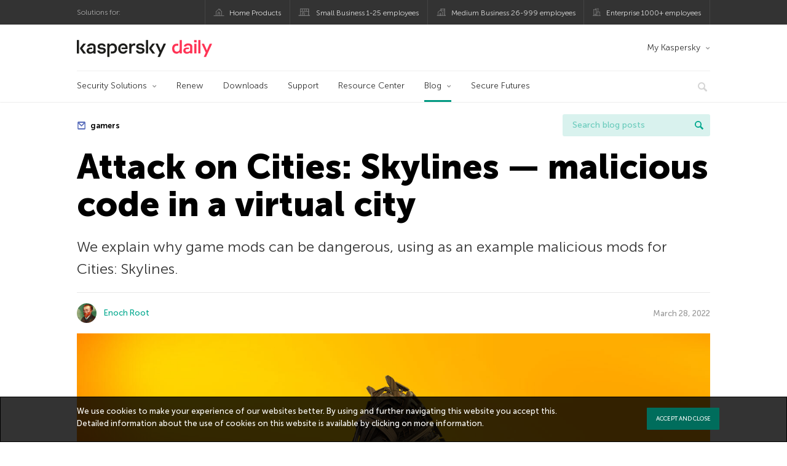

--- FILE ---
content_type: text/html; charset=UTF-8
request_url: https://www.kaspersky.co.in/blog/cities-skylines-malicious-mods/23993/
body_size: 15983
content:
<!DOCTYPE html>
<html lang="en-US" class="no-js">

<head>
	<meta charset="UTF-8" />
	<meta name="viewport" content="width=device-width, initial-scale=1" />
	<link rel="profile" href="http://gmpg.org/xfn/11" />
	<meta http-equiv="X-UA-Compatible" content="IE=Edge">
		<title>Dangerous mods in Cities: Skylines | Kaspersky official blog</title>

<!-- The SEO Framework by Sybre Waaijer -->
<link rel="canonical" href="https://www.kaspersky.co.in/blog/cities-skylines-malicious-mods/23993/" />
<meta name="description" content="Dangerous mods have been found in Cities: Skylines. We explain what happened and why game mods should be treated with caution." />
<meta property="og:type" content="article" />
<meta property="og:locale" content="en_US" />
<meta property="og:site_name" content="Kaspersky official blog" />
<meta property="og:title" content="Dangerous mods in Cities: Skylines" />
<meta property="og:description" content="Dangerous mods have been found in Cities: Skylines. We explain what happened and why game mods should be treated with caution." />
<meta property="og:url" content="https://www.kaspersky.co.in/blog/cities-skylines-malicious-mods/23993/" />
<meta property="og:image" content="https://media.kasperskydaily.com/wp-content/uploads/sites/36/2022/03/28203205/cities-skylines-malicious-mods-featured.jpg" />
<meta property="og:image:width" content="1460" />
<meta property="og:image:height" content="960" />
<meta property="og:image:alt" content="Dangerous mods in Cities: Skylines" />
<meta name="twitter:card" content="summary_large_image" />
<meta name="twitter:site" content="@kasperskylabind" />
<meta name="twitter:creator" content="@kasperskylabind" />
<meta name="twitter:title" content="Dangerous mods in Cities: Skylines" />
<meta name="twitter:description" content="Dangerous mods have been found in Cities: Skylines. We explain what happened and why game mods should be treated with caution." />
<meta name="twitter:image" content="https://media.kasperskydaily.com/wp-content/uploads/sites/36/2022/03/28203205/cities-skylines-malicious-mods-featured.jpg" />
<meta name="twitter:image:alt" content="Dangerous mods in Cities: Skylines" />
<script type="application/ld+json">{"@context":"https://schema.org","@graph":[{"@type":"WebSite","@id":"https://www.kaspersky.co.in/blog/#/schema/WebSite","url":"https://www.kaspersky.co.in/blog/","name":"Kaspersky official blog","alternateName":"Kaspersky","description":"The Official Blog from Kaspersky covers information to help protect you against viruses, spyware, hackers, spam & other forms of malware.","inLanguage":"en-US","potentialAction":{"@type":"SearchAction","target":{"@type":"EntryPoint","urlTemplate":"https://www.kaspersky.co.in/blog/search/{search_term_string}/"},"query-input":"required name=search_term_string"},"publisher":{"@type":"Organization","@id":"https://www.kaspersky.co.in/blog/#/schema/Organization","name":"Kaspersky","url":"https://www.kaspersky.co.in/blog/","logo":{"@type":"ImageObject","url":"https://media.kasperskydaily.com/wp-content/uploads/sites/36/2019/06/04113352/kl-favicon-new.png","contentUrl":"https://media.kasperskydaily.com/wp-content/uploads/sites/36/2019/06/04113352/kl-favicon-new.png","width":512,"height":512,"contentSize":"1979"}}},{"@type":"WebPage","@id":"https://www.kaspersky.co.in/blog/cities-skylines-malicious-mods/23993/","url":"https://www.kaspersky.co.in/blog/cities-skylines-malicious-mods/23993/","name":"Dangerous mods in Cities: Skylines | Kaspersky official blog","description":"Dangerous mods have been found in Cities: Skylines. We explain what happened and why game mods should be treated with caution.","inLanguage":"en-US","isPartOf":{"@id":"https://www.kaspersky.co.in/blog/#/schema/WebSite"},"breadcrumb":{"@type":"BreadcrumbList","@id":"https://www.kaspersky.co.in/blog/#/schema/BreadcrumbList","itemListElement":[{"@type":"ListItem","position":1,"item":"https://www.kaspersky.co.in/blog/","name":"Kaspersky official blog"},{"@type":"ListItem","position":2,"item":"https://www.kaspersky.co.in/blog/category/threats/","name":"Category: Threats"},{"@type":"ListItem","position":3,"name":"Dangerous mods in Cities: Skylines"}]},"potentialAction":{"@type":"ReadAction","target":"https://www.kaspersky.co.in/blog/cities-skylines-malicious-mods/23993/"},"datePublished":"2022-03-28T15:01:37+00:00","dateModified":"2022-03-28T15:02:00+00:00","author":{"@type":"Person","@id":"https://www.kaspersky.co.in/blog/#/schema/Person/aeed1e2e3b33e9b2c4afe7439906e20f","name":"Enoch Root"}}]}</script>
<script type="application/ld+json">{"@context":"https://schema.org","@type":"NewsArticle","mainEntityOfPage":{"@type":"WebPage","@id":"https://www.kaspersky.co.in/blog/cities-skylines-malicious-mods/23993/"},"headline":"Attack on Cities: Skylines — malicious code in a virtual city","image":{"@type":"ImageObject","url":"https://media.kasperskydaily.com/wp-content/uploads/sites/36/2022/03/28203205/cities-skylines-malicious-mods-featured.jpg","width":1460,"height":960},"datePublished":"2022-03-28T15:01:37+00:00","dateModified":"2022-03-28T15:02:00+00:00","author":{"@type":"Person","name":"Enoch Root","url":"https://www.kaspersky.co.in/blog/author/enochroot/"},"publisher":{"@type":"Organization","name":"Kaspersky","logo":{"@type":"ImageObject","url":"https://media.kasperskydaily.com/wp-content/uploads/sites/36/2019/06/04113352/kl-favicon-new.png","width":60,"height":60}},"description":"Dangerous mods have been found in Cities: Skylines. We explain what happened and why game mods should be treated with caution."}</script>
<!-- / The SEO Framework by Sybre Waaijer | 280.02ms meta | 0.16ms boot -->

<link rel="dns-prefetch" href="//connect.facebook.net" />
<link rel='dns-prefetch' href='//www.google.com' />
<link rel='dns-prefetch' href='//www.kaspersky.co.in' />
<link rel='dns-prefetch' href='//app-sj06.marketo.com' />
<link rel='dns-prefetch' href='//connect.facebook.net' />
<link rel="alternate" type="application/rss+xml" title="Daily - English - India - www.kaspersky.co.in/blog &raquo; Feed" href="https://www.kaspersky.co.in/blog/feed/" />
<link rel="alternate" type="application/rss+xml" title="Daily - English - India - www.kaspersky.co.in/blog &raquo; Comments Feed" href="https://www.kaspersky.co.in/blog/comments/feed/" />
<link rel="alternate" title="oEmbed (JSON)" type="application/json+oembed" href="https://www.kaspersky.co.in/blog/wp-json/oembed/1.0/embed?url=https%3A%2F%2Fwww.kaspersky.co.in%2Fblog%2Fcities-skylines-malicious-mods%2F23993%2F" />
<link rel="alternate" title="oEmbed (XML)" type="text/xml+oembed" href="https://www.kaspersky.co.in/blog/wp-json/oembed/1.0/embed?url=https%3A%2F%2Fwww.kaspersky.co.in%2Fblog%2Fcities-skylines-malicious-mods%2F23993%2F&#038;format=xml" />
<link rel='stylesheet' id='kspr_twitter_pullquote-group-css' href='//assets.kasperskydaily.com/blog/wp-content/plugins/bwp-minify/min/?f=wp-content/plugins/kspr_twitter_pullquote/css/style.css,wp-content/plugins/pullquote-shortcode/css/pullquote-shortcode.css,wp-content/themes/daily2019/assets/css/main.css,wp-content/themes/daily2019/assets/css/post.css,wp-content/themes/daily2019/assets/font-awesome/css/font-awesome.min.css,wp-content/plugins/kaspersky-instagram/css/magnific-popup.css,wp-content/plugins/kaspersky-instagram/css/widget.css' type='text/css' media='all' />
<meta name="sentry-trace" content="d7d12b900228475eb1f77f6894840369-09e341dd1cc14b04-0" />
<meta name="traceparent" content="" />
<meta name="baggage" content="sentry-trace_id=d7d12b900228475eb1f77f6894840369,sentry-sample_rate=0.3,sentry-transaction=%2F%7Bname%7D%2F%7Bp%7D,sentry-public_key=4826a69933e641c5b854fe1e8b9d9752,sentry-release=1.0,sentry-environment=yandex-production,sentry-sampled=false,sentry-sample_rand=0.580531" />
<script type="text/javascript" src="//app-sj06.marketo.com/js/forms2/js/forms2.min.js?ver=1.1.1" id="kasp-marketo-remote-js-js"></script>
<link rel="alternate" hreflang="en-in" href="https://www.kaspersky.co.in/blog/cities-skylines-malicious-mods/23993/" />
<link rel="alternate" hreflang="en-ae" href="https://me-en.kaspersky.com/blog/cities-skylines-malicious-mods/19480/" />
<link rel="alternate" hreflang="ar" href="https://me.kaspersky.com/blog/cities-skylines-malicious-mods/9832/" />
<link rel="alternate" hreflang="en-gb" href="https://www.kaspersky.co.uk/blog/cities-skylines-malicious-mods/24257/" />
<link rel="alternate" hreflang="es-mx" href="https://latam.kaspersky.com/blog/cities-skylines-malicious-mods/24618/" />
<link rel="alternate" hreflang="es" href="https://www.kaspersky.es/blog/cities-skylines-malicious-mods/27022/" />
<link rel="alternate" hreflang="ru" href="https://www.kaspersky.ru/blog/cities-skylines-malicious-mods/32911/" />
<link rel="alternate" hreflang="tr" href="https://www.kaspersky.com.tr/blog/cities-skylines-malicious-mods/10581/" />
<link rel="alternate" hreflang="x-default" href="https://www.kaspersky.com/blog/cities-skylines-malicious-mods/44004/" />
<link rel="alternate" hreflang="fr" href="https://www.kaspersky.fr/blog/cities-skylines-malicious-mods/18682/" />
<link rel="alternate" hreflang="pt-br" href="https://www.kaspersky.com.br/blog/cities-skylines-malicious-mods/19230/" />
<link rel="alternate" hreflang="pl" href="https://plblog.kaspersky.com/cities-skylines-malicious-mods/15881/" />
<link rel="alternate" hreflang="ru-kz" href="https://blog.kaspersky.kz/cities-skylines-malicious-mods/24908/" />
<link rel="alternate" hreflang="en-au" href="https://www.kaspersky.com.au/blog/cities-skylines-malicious-mods/30338/" />
<link rel="alternate" hreflang="en-za" href="https://www.kaspersky.co.za/blog/cities-skylines-malicious-mods/30110/" />
<script type="text/javascript" src="https://www.kaspersky.co.in/blog/wp-includes/js/jquery/jquery.min.js?ver=3.7.1" id="jquery-core-js"></script>
<script type="text/javascript" src="https://www.kaspersky.co.in/blog/wp-includes/js/jquery/jquery-migrate.min.js?ver=3.4.1" id="jquery-migrate-js"></script>
<script type="text/javascript" id="kasbanner-front-script-js-extra">
/* <![CDATA[ */
var kasbanner_frontend_ajax_object = {"restURL":"https://www.kaspersky.co.in/blog/wp-json/","postID":"23993","postStatus":"publish","postType":"posts"};
//# sourceURL=kasbanner-front-script-js-extra
/* ]]> */
</script>
<script type="text/javascript" id="notification_strings-js-extra">
/* <![CDATA[ */
var gdprDynamicStrings = {"notification_text":"We use cookies to make your experience of our websites better. By using and further navigating this website you accept this. Detailed information about the use of cookies on this website is available by clicking on \u003Ca href=\"https://www.kaspersky.co.in/web-privacy-policy\" target=\"_blank\"\u003Emore information\u003C/a\u003E.","button_text":"ACCEPT AND CLOSE"};
//# sourceURL=notification_strings-js-extra
/* ]]> */
</script>
<script type='text/javascript' src='//assets.kasperskydaily.com/blog/wp-content/plugins/bwp-minify/min/?f=wp-content/plugins/kaspersky-banners/assets/js/script.js,wp-content/plugins/kaspersky-cookies-notification/scripts/alert_text.js,wp-content/plugins/kaspersky-cookies-notification/scripts/alert.js,wp-content/plugins/kspr_twitter_pullquote/js/kaspersky-twitter-pullquote.js,wp-content/plugins/kaspersky-instagram/js/jquery.magnific-popup.min.js,wp-content/plugins/kaspersky-instagram/js/widget.js'></script>
<link rel="https://api.w.org/" href="https://www.kaspersky.co.in/blog/wp-json/" /><link rel="alternate" title="JSON" type="application/json" href="https://www.kaspersky.co.in/blog/wp-json/wp/v2/posts/23993" /><link rel="EditURI" type="application/rsd+xml" title="RSD" href="https://www.kaspersky.co.in/blog/xmlrpc.php?rsd" />
		<script>
			window.dataLayer = window.dataLayer || [];
			window.dataLayer.push({
				'Author' : 'Enoch Root',
				'PostId' : '23993',
				'PublicationDate' : '2022-03-28',
				'Categories': 'Threats',
				'Tags': 'backdoors, gamers, mods, trojans',
				'MainTag': 'gamers',
				'Hashtags': '',

			});
		</script>
				<!-- Start GTM container script -->
		<script>(function(w,d,s,l,i){w[l]=w[l]||[];w[l].push({'gtm.start':
		new Date().getTime(),event:'gtm.js'});var f=d.getElementsByTagName(s)[0],
		j=d.createElement(s),dl=l!='dataLayer'?'&l='+l:'';j.async=true;j.src=
		'//www.googletagmanager.com/gtm.js?id='+i+dl;f.parentNode.insertBefore(j,f);
		})(window,document,'script','dataLayer','GTM-WZ7LJ3');</script>
		<!-- End Start GTM container script -->
		
		<meta name="google-site-verification" content="5s9vpRfV_6AaiZZE4SAbva05WFumq_1hP76k2vh6jNU" />
<meta name="google-site-verification" content="qEatPswLJ6dM25pWKfzzPiIsS3nngEBBUe99bhlRBZ8" />	<script>
		function waitForVariable(varName, callback) {
			let interval = setInterval(() => {
				if (window[varName] !== undefined) {
					clearInterval(interval);
					callback(window[varName]);
				}
			}, 50);
		}

		waitForVariable("Ya", (Ya_ob) => {
			if (Ya_ob && Ya_ob._metrika.getCounters()[0].id) {
				window.dataLayer = window.dataLayer || [];
				dataLayer.push({
					ymCounterId_1: Ya_ob._metrika.getCounters()[0].id
				});
			}
		});
	</script>
<link rel="icon" href="https://media.kasperskydaily.com/wp-content/uploads/sites/36/2019/06/04180832/cropped-k-favicon-new-1-32x32.png" sizes="32x32" />
<link rel="icon" href="https://media.kasperskydaily.com/wp-content/uploads/sites/36/2019/06/04180832/cropped-k-favicon-new-1-192x192.png" sizes="192x192" />
<link rel="apple-touch-icon" href="https://media.kasperskydaily.com/wp-content/uploads/sites/36/2019/06/04180832/cropped-k-favicon-new-1-180x180.png" />
<meta name="msapplication-TileImage" content="https://media.kasperskydaily.com/wp-content/uploads/sites/36/2019/06/04180832/cropped-k-favicon-new-1-270x270.png" />
</head>

<body class="wp-singular post-template-default single single-post postid-23993 single-format-standard wp-theme-daily2019 lang-en_US">
	
		<!-- Start GTM container script -->
		<noscript><iframe src="//www.googletagmanager.com/ns.html?id=GTM-WZ7LJ3" height="0" width="0" style="display:none;visibility:hidden"></iframe></noscript>
		<!-- End Start GTM container script -->
		
			<div id="site-top" class="site-top">
		<div class="container">
			<nav class="site-nav">
				<div class="label"><p>Solutions for:</p></div><ul class="site-selector"><li><a target="_blank" href="https://www.kaspersky.co.in/home-security?icid=in_kdailyheader_acq_ona_smm__onl_b2c_kdaily_prodmen_sm-team_______6b679362b5a57232" data-element-id="product-menu" class="font-icons icon-home top-menu-business-stripe menu-item menu-item-type-custom menu-item-object-custom menu-item-10831">Home Products</a></li>
<li><a title="font-icons icon-small-business" target="_blank" href="https://www.kaspersky.co.in/small-business-security?icid=in_kdailyheader_acq_ona_smm__onl_b2c_kdaily_prodmen_sm-team_______6b679362b5a57232" data-element-id="product-menu" class="font-icons icon-small-business top-menu-business-stripe menu-item menu-item-type-custom menu-item-object-custom menu-item-10832">Small Business 1-25 employees</a></li>
<li><a target="_blank" href="https://www.kaspersky.co.in/small-to-medium-business-security?icid=in_kdailyheader_acq_ona_smm__onl_b2c_kdaily_prodmen_sm-team_______6b679362b5a57232" data-element-id="product-menu" class="font-icons icon-medium-business top-menu-business-stripe menu-item menu-item-type-custom menu-item-object-custom menu-item-10833">Medium Business 26-999 employees</a></li>
<li><a target="_blank" href="https://www.kaspersky.co.in/enterprise-security?icid=in_kdailyheader_acq_ona_smm__onl_b2c_kdaily_prodmen_sm-team_______6b679362b5a57232" data-element-id="product-menu" class="font-icons icon-enterprise top-menu-business-stripe menu-item menu-item-type-custom menu-item-object-custom menu-item-10834">Enterprise 1000+ employees</a></li>
</ul>			</nav>
		</div>
	</div>

	<header id="site-header" class="site-header">
		<div class="container">
			<a href="" class="menu-toggle">
				<span></span>
				<span></span>
				<span></span>
			</a>
								<div class="site-title ">
										<a href="https://www.kaspersky.co.in/blog/" title="Kaspersky official blog" rel="home">
						<i class="kaspersky-logo">Kaspersky official blog</i>
						<span class="logo-text"></span>
						
					</a>
							</div>
	
	<ul id="menu-my-kaspersky" class="menu-utility"><li id="menu-item-10827" class="dropdown my-kaspersky top-menu-my-kaspersky menu-item menu-item-type-custom menu-item-object-custom menu-item-has-children menu-item-10827"><a href="https://my.kaspersky.com/?icid=in_kdailyheader_acq_ona_smm__onl_b2c_kdaily_main-menu_sm-team_______fb059d82b200b7b0">My Kaspersky</a>
<ul class="sub-menu">
	<li id="menu-item-10828" class="menu-item menu-item-type-custom menu-item-object-custom menu-item-10828"><a href="https://my.kaspersky.com/MyDevices?icid=in_kdailyheader_acq_ona_smm__onl_b2c_kdaily_main-menu_sm-team_______fb059d82b200b7b0"><i class="font-icons icon-devices"></i>My Devices</a></li>
	<li id="menu-item-10829" class="menu-item menu-item-type-custom menu-item-object-custom menu-item-10829"><a href="https://my.kaspersky.com/MyLicenses?icid=in_kdailyheader_acq_ona_smm__onl_b2c_kdaily_main-menu_sm-team_______fb059d82b200b7b0"><i class="font-icons icon-subscriptions"></i>My Products / Subscriptions</a></li>
	<li id="menu-item-10830" class="menu-item menu-item-type-custom menu-item-object-custom menu-item-10830"><a href="https://my.kaspersky.com/redirect?target=AccountSettingsPurchaseHistory&#038;icid=in_kdailyheader_acq_ona_smm__onl_b2c_kdaily_main-menu_sm-team_______fb059d82b200b7b0"><i class="font-icons icon-card"></i>My Orders</a></li>
</ul>
</li>
</ul>
	<nav class="main-nav">
		<ul id="menu-main-menu-daily-nxgen" class="main-menu"><li class="dropdown mega top-menu-products menu-item menu-item-type-custom menu-item-object-custom menu-item-has-children menu-item-10685"><a href="https://www.kaspersky.co.in/home-security?icid=in_kdailyheader_acq_ona_smm__onl_b2c_kdaily_main-menu_sm-team_______fb059d82b200b7b0" data-element-id="main-menu">Security Solutions</a>
<ul class="submenu">
<li class="first">
	<ul class="featured section-col-l-3 no-gutter">
<li class="menu-item menu-item-type-custom menu-item-object-custom menu-item-10687"><a href="https://www.kaspersky.co.in/premium?icid=in_kdailyheader_acq_ona_smm__onl_b2c_kdaily_main-menu_sm-team_______fb059d82b200b7b0" data-element-id="main-menu"><span style="color: #999;">PREMIUM PROTECTION</span><br>Kaspersky Premium</a><div class="desc"><br><p>Complete protection for your devices, online privacy &#038; identity</p></div>
<li class="menu-item menu-item-type-custom menu-item-object-custom menu-item-10675"><a href="https://www.kaspersky.co.in/plus?icid=in_kdailyheader_acq_ona_smm__onl_b2c_kdaily_main-menu_sm-team_______fb059d82b200b7b0" data-element-id="main-menu"><span style="color: #999;">ADVANCED PROTECTION</span><br>Kaspersky Plus</a><div class="desc"><br><p>Combines security, performance &#038; privacy features in one app</p></div>
<li class="menu-item menu-item-type-custom menu-item-object-custom menu-item-10684"><a href="https://www.kaspersky.co.in/standard?icid=in_kdailyheader_acq_ona_smm__onl_b2c_kdaily_main-menu_sm-team_______fb059d82b200b7b0" data-element-id="main-menu"><span style="color: #999;">STANDARD PROTECTION</span><br>Kaspersky Standard</a><div class="desc"><br><p>Enhanced protection with device performance booster</p></div>
	</ul>

<li>
	<ul class="regular">
<li class="title"><h6>Privacy &#038; Kids</h6>
<li class="menu-item menu-item-type-custom menu-item-object-custom menu-item-10681"><a href="https://www.kaspersky.co.in/safe-kids?icid=in_kdailyheader_acq_ona_smm__onl_b2c_kdaily_main-menu_sm-team_______fb059d82b200b7b0" data-element-id="main-menu">Kaspersky Safe Kids</a>
<li class="menu-item menu-item-type-custom menu-item-object-custom menu-item-10682"><a href="https://www.kaspersky.co.in/vpn-secure-connection?icid=in_kdailyheader_acq_ona_smm__onl_b2c_kdaily_main-menu_sm-team_______fb059d82b200b7b0" data-element-id="main-menu">Kaspersky VPN Secure Connection</a>
<li class="menu-item menu-item-type-custom menu-item-object-custom menu-item-10680"><a href="https://www.kaspersky.co.in/password-manager?icid=in_kdailyheader_acq_ona_smm__onl_b2c_kdaily_main-menu_sm-team_______fb059d82b200b7b0" data-element-id="main-menu">Kaspersky Password Manager</a>
<li class="menu-item menu-item-type-custom menu-item-object-custom menu-item-10688"><a href="https://www.kaspersky.co.in/downloads?icid=in_kdailyheader_acq_ona_smm__onl_b2c_kdaily_main-menu_sm-team_______fb059d82b200b7b0#tools" data-element-id="main-menu">View More</a>
	</ul>

</ul>

<li class="top-menu-renew menu-item menu-item-type-custom menu-item-object-custom menu-item-10689"><a href="https://www.kaspersky.co.in/renewal-center/home?icid=in_kdailyheader_acq_ona_smm__onl_b2c_kdaily_main-menu_sm-team_______fb059d82b200b7b0" data-element-id="main-menu">Renew</a>
<li class="top-menu-downloads menu-item menu-item-type-custom menu-item-object-custom menu-item-10690"><a href="https://www.kaspersky.co.in/downloads?icid=in_kdailyheader_acq_ona_smm__onl_b2c_kdaily_main-menu_sm-team_______fb059d82b200b7b0" data-element-id="main-menu">Downloads</a>
<li class="top-menu-support menu-item menu-item-type-custom menu-item-object-custom menu-item-10691"><a href="http://support.kaspersky.com/?icid=in_kdailyheader_acq_ona_smm__onl_b2c_kdaily_main-menu_sm-team_______fb059d82b200b7b0" data-element-id="main-menu">Support</a>
<li class="top-menu-resource-center menu-item menu-item-type-custom menu-item-object-custom menu-item-10692"><a href="https://www.kaspersky.co.in/resource-center?icid=in_kdailyheader_acq_ona_smm__onl_b2c_kdaily_main-menu_sm-team_______fb059d82b200b7b0" data-element-id="main-menu">Resource Center</a>
<li class="dropdown active top-menu-blog menu-item menu-item-type-custom menu-item-object-custom menu-item-home menu-item-has-children menu-item-10693"><a href="https://www.kaspersky.co.in/blog/" data-element-id="main-menu">Blog</a>
<ul class="submenu">
<li class="menu-item menu-item-type-taxonomy menu-item-object-category menu-item-11453"><a href="https://www.kaspersky.co.in/blog/category/business/" data-element-id="main-menu">Business</a><div class="desc"> </div>
<li class="menu-item menu-item-type-taxonomy menu-item-object-category menu-item-11454"><a href="https://www.kaspersky.co.in/blog/category/news/" data-element-id="main-menu">News</a><div class="desc"> </div>
<li class="menu-item menu-item-type-taxonomy menu-item-object-category menu-item-11455"><a href="https://www.kaspersky.co.in/blog/category/privacy/" data-element-id="main-menu">Privacy</a><div class="desc"> </div>
<li class="menu-item menu-item-type-taxonomy menu-item-object-category menu-item-11456"><a href="https://www.kaspersky.co.in/blog/category/products/" data-element-id="main-menu">Products</a><div class="desc"> </div>
<li class="menu-item menu-item-type-taxonomy menu-item-object-category menu-item-11457"><a href="https://www.kaspersky.co.in/blog/category/special-projects/" data-element-id="main-menu">Special Projects</a><div class="desc"> </div>
<li class="menu-item menu-item-type-taxonomy menu-item-object-category menu-item-11458"><a href="https://www.kaspersky.co.in/blog/category/technology/" data-element-id="main-menu">Technology</a><div class="desc"> </div>
<li class="menu-item menu-item-type-taxonomy menu-item-object-category current-post-ancestor current-menu-parent current-post-parent menu-item-11459"><a href="https://www.kaspersky.co.in/blog/category/threats/" data-element-id="main-menu">Threats</a><div class="desc"> </div>
<li class="menu-item menu-item-type-taxonomy menu-item-object-category menu-item-11460"><a href="https://www.kaspersky.co.in/blog/category/tips/" data-element-id="main-menu">Tips</a><div class="desc"> </div>
<li class="border-top secondary-list-item menu-item menu-item-type-custom menu-item-object-custom menu-item-11803"><a target="_blank" href="https://www.kaspersky.co.in/blog/feed/" data-element-id="main-menu">RSS</a>
<li class="secondary-list-item menu-item menu-item-type-custom menu-item-object-custom menu-item-13662"><a target="_blank" href="/blog/subscribe/" data-element-id="main-menu">Newsletter subscription</a>
</ul>

<li class="menu-item menu-item-type-custom menu-item-object-custom menu-item-16883"><a target="_blank" href="https://www.kaspersky.com/blog/secure-futures-magazine/" data-element-id="main-menu">Secure Futures</a>

<li class="search">
	<a href="#" class="inactive search-button">
		<i class="font-icons icon-search"></i>
	</a>
	<form action="https://www.kaspersky.co.in/search">
		<input type="text" placeholder="Type and hit enter..." name="query" value="" autocomplete="off">
	</form>
	<a href="#" class="close-search">
		<i class="font-icons icon-cancel"></i>
	</a>
</li>
</ul>	</nav>
	</div>
	</header><!-- #site-header -->

	<div class="mobile-menu-wrapper">
		<ul class="mobile-nav" data-back="Back">
			<li class="title">
				<span>Solutions for:</span>
			</li>
			<li class="parent" data-parent="SOLUTIONS FOR HOME USERS" data-icon="font-icons icon-home top-item"><a rel="SOLUTIONS FOR HOME USERS" href="#" data-element-id="mobile-menu"><i class="font-icons icon-home top-item"></i><span>Home Users</span></a>
<ul class="submenu">
<li class="parent" data-parent=" Security Solutions" data-icon="top-item no-icon"><a rel=" Security Solutions" href="https://www.kaspersky.co.in/home-security?icid=in_kdailyheader_acq_ona_smm__onl_b2c_kdaily_mobmen_sm-team_______f9263aede7782b5b" data-element-id="mobile-menu"><i class="top-item no-icon"></i><span>Security Solutions</span></a>
	<ul class="submenu">
<li class="menu-item menu-item-type-custom menu-item-object-custom menu-item-10721"><a href="https://www.kaspersky.com.au/premium?icid=in_kdailyheader_acq_ona_smm__onl_b2c_kdaily_mobmen_sm-team_______f9263aede7782b5b" data-element-id="mobile-menu">Kaspersky Premium</a>
<li class="menu-item menu-item-type-custom menu-item-object-custom menu-item-10708"><a href="https://www.kaspersky.com.au/plus?icid=in_kdailyheader_acq_ona_smm__onl_b2c_kdaily_mobmen_sm-team_______f9263aede7782b5b" data-element-id="mobile-menu">Kaspersky Plus</a>
<li class="menu-item menu-item-type-custom menu-item-object-custom menu-item-10707"><a href="https://www.kaspersky.com.au/standard?icid=in_kdailyheader_acq_ona_smm__onl_b2c_kdaily_mobmen_sm-team_______f9263aede7782b5b" data-element-id="mobile-menu">Kaspersky Standard</a>
<li class="menu-item menu-item-type-custom menu-item-object-custom menu-item-10750"><a href="https://www.kaspersky.co.in/home-security?icid=in_kdailyheader_acq_ona_smm__onl_b2c_kdaily_mobmen_sm-team_______f9263aede7782b5b#tools" data-element-id="mobile-menu">View All Solutions</a>
<li class="title"><h6><span>Privacy &#038; Kids</span></h6>
<li class="menu-item menu-item-type-custom menu-item-object-custom menu-item-10716"><a href="https://www.kaspersky.co.in/safe-kids?icid=in_kdailyheader_acq_ona_smm__onl_b2c_kdaily_mobmen_sm-team_______f9263aede7782b5b" data-element-id="mobile-menu">Kaspersky Safe Kids</a>
<li class="menu-item menu-item-type-custom menu-item-object-custom menu-item-10749"><a href="https://www.kaspersky.co.in/secure-connection?icid=in_kdailyheader_acq_ona_smm__onl_b2c_kdaily_mobmen_sm-team_______f9263aede7782b5b" data-element-id="mobile-menu">Kaspersky VPN Secure Connection</a>
<li class="menu-item menu-item-type-custom menu-item-object-custom menu-item-10735"><a href="https://www.kaspersky.co.in/password-manager?icid=in_kdailyheader_acq_ona_smm__onl_b2c_kdaily_mobmen_sm-team_______f9263aede7782b5b" data-element-id="mobile-menu">Kaspersky Password Manager</a>
	</ul>

<li class="menu-item menu-item-type-custom menu-item-object-custom menu-item-10720"><a href="https://www.kaspersky.co.in/renewal-center/home?icid=in_kdailyheader_acq_ona_smm__onl_b2c_kdaily_mobmen_sm-team_______f9263aede7782b5b" data-element-id="mobile-menu">Renew Licence</a>
<li class="menu-item menu-item-type-custom menu-item-object-custom menu-item-10812"><a href="https://support.kaspersky.com/?icid=in_kdailyheader_acq_ona_smm__onl_b2c_kdaily_mobmen_sm-team_______f9263aede7782b5b" data-element-id="mobile-menu">Support</a>
<li class="menu-item menu-item-type-custom menu-item-object-custom menu-item-10715"><a href="https://www.kaspersky.co.in/downloads?icid=in_kdailyheader_acq_ona_smm__onl_b2c_kdaily_mobmen_sm-team_______f9263aede7782b5b" data-element-id="mobile-menu">Trials &#038; Downloads</a>
</ul>

<li class="parent" data-parent="Business" data-icon="font-icons icon-enterprise top-item"><a rel="Business" href="#" data-element-id="mobile-menu"><i class="font-icons icon-enterprise top-item"></i><span>Business</span></a>
<ul class="submenu">
<li class="menu-item menu-item-type-custom menu-item-object-custom menu-item-10723"><a href="https://www.kaspersky.co.in/small-business-security/?icid=in_kdailyheader_acq_ona_smm__onl_b2c_kdaily_mobmen_sm-team_______f9263aede7782b5b" data-element-id="mobile-menu">Small Business (1-25 employees)</a>
<li class="menu-item menu-item-type-custom menu-item-object-custom menu-item-10728"><a href="https://www.kaspersky.co.in/small-to-medium-business-security/?icid=in_kdailyheader_acq_ona_smm__onl_b2c_kdaily_mobmen_sm-team_______f9263aede7782b5b" data-element-id="mobile-menu">Medium Business (26-999 employees)</a>
<li class="menu-item menu-item-type-custom menu-item-object-custom menu-item-10729"><a href="https://www.kaspersky.co.in/enterprise-security/?icid=in_kdailyheader_acq_ona_smm__onl_b2c_kdaily_mobmen_sm-team_______f9263aede7782b5b" data-element-id="mobile-menu">Enterprise (1000+ employees)</a>
</ul>

<li class="splitter"></li>
<li class="menu-item menu-item-type-custom menu-item-object-custom menu-item-21664"><a href="https://www.kaspersky.co.in/blog/?s=" data-element-id="mobile-menu">Search blog posts</a>
<li class="parent" data-parent="BLOG" data-icon="top-item no-icon"><a rel="BLOG" href="https://www.kaspersky.co.in/blog/" data-element-id="mobile-menu"><i class="top-item no-icon"></i><span>Blog</span></a>
<ul class="submenu">
<li class="menu-item menu-item-type-taxonomy menu-item-object-category menu-item-11461"><a href="https://www.kaspersky.co.in/blog/category/business/" data-element-id="mobile-menu">Business</a><div class="desc"> </div>
<li class="menu-item menu-item-type-taxonomy menu-item-object-category menu-item-11462"><a href="https://www.kaspersky.co.in/blog/category/news/" data-element-id="mobile-menu">News</a><div class="desc"> </div>
<li class="menu-item menu-item-type-taxonomy menu-item-object-category menu-item-11463"><a href="https://www.kaspersky.co.in/blog/category/privacy/" data-element-id="mobile-menu">Privacy</a><div class="desc"> </div>
<li class="menu-item menu-item-type-taxonomy menu-item-object-category menu-item-11464"><a href="https://www.kaspersky.co.in/blog/category/products/" data-element-id="mobile-menu">Products</a><div class="desc"> </div>
<li class="menu-item menu-item-type-taxonomy menu-item-object-category menu-item-11465"><a href="https://www.kaspersky.co.in/blog/category/special-projects/" data-element-id="mobile-menu">Special Projects</a><div class="desc"> </div>
<li class="menu-item menu-item-type-taxonomy menu-item-object-category menu-item-11466"><a href="https://www.kaspersky.co.in/blog/category/technology/" data-element-id="mobile-menu">Technology</a><div class="desc"> </div>
<li class="menu-item menu-item-type-taxonomy menu-item-object-category current-post-ancestor current-menu-parent current-post-parent menu-item-11467"><a href="https://www.kaspersky.co.in/blog/category/threats/" data-element-id="mobile-menu">Threats</a><div class="desc"> </div>
<li class="menu-item menu-item-type-taxonomy menu-item-object-category menu-item-11468"><a href="https://www.kaspersky.co.in/blog/category/tips/" data-element-id="mobile-menu">Tips</a><div class="desc"> </div>
</ul>

<li class="parent" data-parent="" data-icon="top-item"><a href="#" data-element-id="mobile-menu"><i class="top-item"></i><span>Partners</span></a>
<ul class="submenu">
<li class="menu-item menu-item-type-custom menu-item-object-custom menu-item-10714"><a href="https://www.kasperskypartners.com/?icid=in_kdailyheader_acq_ona_smm__onl_b2c_kdaily_mobmen_sm-team_______f9263aede7782b5b" data-element-id="mobile-menu">Partners</a>
<li class="menu-item menu-item-type-custom menu-item-object-custom menu-item-10713"><a href="https://www.kasperskypartners.com/et.cfm?eid=global" data-element-id="mobile-menu">Find a Partner</a>
<li class="menu-item menu-item-type-custom menu-item-object-custom menu-item-10712"><a href="https://www.kaspersky.co.in/partners/affiliate?icid=in_kdailyheader_acq_ona_smm__onl_b2c_kdaily_mobmen_sm-team_______f9263aede7782b5b" data-element-id="mobile-menu">Affiliate</a>
<li class="menu-item menu-item-type-custom menu-item-object-custom menu-item-10711"><a href="https://www.kaspersky.co.in/partners/technology?icid=in_kdailyheader_acq_ona_smm__onl_b2c_kdaily_mobmen_sm-team_______f9263aede7782b5b" data-element-id="mobile-menu">Technology</a>
<li class="menu-item menu-item-type-custom menu-item-object-custom menu-item-10710"><a href="https://www.kaspersky.co.in/partners/whitelist-program?icid=in_kdailyheader_acq_ona_smm__onl_b2c_kdaily_mobmen_sm-team_______f9263aede7782b5b" data-element-id="mobile-menu">Whitelist Program</a>
</ul>

<li class="parent" data-parent="My Account" data-icon="font-icons top-item"><a rel="My Account" href="#" data-element-id="mobile-menu"><i class="font-icons top-item"></i><span>My Account</span></a>
<ul class="submenu">
<li class="parent" data-parent="Personal" data-icon="font-icons top-item"><a rel="Personal" href="#" data-element-id="mobile-menu"><i class="font-icons top-item"></i><span>Personal</span></a>
	<ul class="submenu">
<li class="parent" data-parent="My Kaspersky" data-icon="top-item no-icon"><a rel="My Kaspersky" href="https://my.kaspersky.com/?icid=in_kdailyheader_acq_ona_smm__onl_b2c_kdaily_mobmen_sm-team_______f9263aede7782b5b" data-element-id="mobile-menu"><i class="top-item no-icon"></i><span>My Kaspersky</span></a>
	</ul>

<li class="parent" data-parent="Business" data-icon="font-icons top-item"><a rel="Business" href="#" data-element-id="mobile-menu"><i class="font-icons top-item"></i><span>Business</span></a>
	<ul class="submenu">
<li class="menu-item menu-item-type-custom menu-item-object-custom menu-item-10811"><a href="https://companyaccount.kaspersky.com/?icid=in_kdailyheader_acq_ona_smm__onl_b2c_kdaily_mobmen_sm-team_______f9263aede7782b5b" data-element-id="mobile-menu">CompanyAccount</a>
	</ul>

</ul>

<li class="parent" data-parent="" data-icon="top-item"><a href="#" data-element-id="mobile-menu"><i class="top-item"></i><span>About Us</span></a>
<ul class="submenu">
<li class="menu-item menu-item-type-custom menu-item-object-custom menu-item-10737"><a href="https://www.kaspersky.co.in/about?icid=in_kdailyheader_acq_ona_smm__onl_b2c_kdaily_mobmen_sm-team_______f9263aede7782b5b" data-element-id="mobile-menu">About Us</a>
<li class="menu-item menu-item-type-custom menu-item-object-custom menu-item-10738"><a href="https://www.kaspersky.co.in/about/company?icid=in_kdailyheader_acq_ona_smm__onl_b2c_kdaily_mobmen_sm-team_______f9263aede7782b5b" data-element-id="mobile-menu">Company</a>
<li class="menu-item menu-item-type-custom menu-item-object-custom menu-item-10739"><a href="https://www.kaspersky.co.in/about/team?icid=in_kdailyheader_acq_ona_smm__onl_b2c_kdaily_mobmen_sm-team_______f9263aede7782b5b" data-element-id="mobile-menu">Team</a>
<li class="menu-item menu-item-type-custom menu-item-object-custom menu-item-10740"><a href="https://www.kaspersky.co.in/about/how-we-work?icid=in_kdailyheader_acq_ona_smm__onl_b2c_kdaily_mobmen_sm-team_______f9263aede7782b5b" data-element-id="mobile-menu">How We Work</a>
<li class="menu-item menu-item-type-custom menu-item-object-custom menu-item-10741"><a href="https://www.kaspersky.co.in/about/press-releases?icid=in_kdailyheader_acq_ona_smm__onl_b2c_kdaily_mobmen_sm-team_______f9263aede7782b5b" data-element-id="mobile-menu">Press Releases</a>
<li class="menu-item menu-item-type-custom menu-item-object-custom menu-item-10742"><a href="https://www.kaspersky.co.in/about/press-center?icid=in_kdailyheader_acq_ona_smm__onl_b2c_kdaily_mobmen_sm-team_______f9263aede7782b5b" data-element-id="mobile-menu">Press Center</a>
<li class="menu-item menu-item-type-custom menu-item-object-custom menu-item-10743"><a href="https://careers.kaspersky.com/?icid=in_kdailyheader_acq_ona_smm__onl_b2c_kdaily_mobmen_sm-team_______f9263aede7782b5b" data-element-id="mobile-menu">Careers</a>
<li class="menu-item menu-item-type-custom menu-item-object-custom menu-item-10744"><a href="https://www.kaspersky.co.in/about/kaspersky-motorsport?icid=in_kdailyheader_acq_ona_smm__onl_b2c_kdaily_mobmen_sm-team_______f9263aede7782b5b" data-element-id="mobile-menu">Motorsport</a>
</ul>

<li class="menu-item menu-item-type-custom menu-item-object-custom menu-item-10745"><a href="https://support.kaspersky.com/?icid=in_kdailyheader_acq_ona_smm__onl_b2c_kdaily_mobmen_sm-team_______f9263aede7782b5b" data-element-id="mobile-menu">Support</a>
<li class="menu-item menu-item-type-custom menu-item-object-custom menu-item-10746"><a href="https://www.kaspersky.co.in/about/contact?icid=in_kdailyheader_acq_ona_smm__onl_b2c_kdaily_mobmen_sm-team_______f9263aede7782b5b" data-element-id="mobile-menu">Contact Us</a>
<li class="menu-item menu-item-type-custom menu-item-object-custom menu-item-10747"><a href="https://www.kaspersky.co.in/search?icid=in_kdailyheader_acq_ona_smm__onl_b2c_kdaily_mobmen_sm-team_______f9263aede7782b5b" data-element-id="mobile-menu">Search</a>
		</ul>
		<div class="background-overlay"></div>
	</div>

		<div class="c-page">

		
		<section class="c-page-header js-sticky-header">
			<div class="o-container-fluid">
				<div class="c-page-header__wrapper">
					<form class="c-page-search__form c-page-search__form--small" role="search" method="get" action="https://www.kaspersky.co.in/blog/">
						<div class="c-form-element c-form-element--style-fill">
							<div class="c-form-element__field">
								<input type="text" class="c-form-element__text" name="s" placeholder="Search blog posts">
							</div>
						</div>
						<button type="submit" class="c-button" value="Search">Search</button>
					</form>
				</div>
			</div>
		</section><section class="c-block c-block--spacing-b-small@sm c-block--divider">
	<div class="o-container-fluid">
		<article class="c-article">
			<header class="c-article__header">
					<ul class="c-taxonomy c-taxonomy--category">
					<li><a class="c-link--icon-primary" href="https://www.kaspersky.co.in/blog/tag/gamers/"><img class="o-icon" src="https://media.kasperskydaily.com/wp-content/uploads/sites/36/2019/11/18212457/mail.png" /> gamers</a></li>
				</ul>
				<h1 class="c-article__title">Attack on Cities: Skylines — malicious code in a virtual city</h1>	<div class="c-article__intro">
					<p>We explain why game mods can be dangerous, using as an example malicious mods for Cities: Skylines.</p>
			</div>
	<ul class="c-article__meta-list">
		<li class="c-article__author">
			<div class="c-article__author-avatar">
				<a href="https://www.kaspersky.co.in/blog/author/enochroot/"><img alt='' src='https://media.kasperskydaily.com/wp-content/uploads/sites/99/2022/05/05143054/Enoch-Root-192x192.jpeg' srcset='https://media.kasperskydaily.com/wp-content/uploads/sites/99/2022/05/05143054/Enoch-Root-192x192.jpeg 2x' class='avatar avatar-50 photo' height='50' width='50' decoding='async'/></a>
			</div>
			<p class="c-article__author-name">
				<a href="https://www.kaspersky.co.in/blog/author/enochroot/">Enoch Root</a>
			</p>
		</li>
				<li class="c-article__time c-article__meta-spacer">
			<p>
				<time datetime="2022-03-28T20:31:37+05:30">March 28, 2022</time>
			</p>
		</li>
			</ul>
		<figure class="c-article__figure">
		<img width="1460" height="960" src="https://media.kasperskydaily.com/wp-content/uploads/sites/36/2022/03/28203205/cities-skylines-malicious-mods-featured.jpg" class="attachment-daily-2019-article-image size-daily-2019-article-image wp-post-image" alt="Dangerous mods in Cities: Skylines" decoding="async" fetchpriority="high" data-src="https://media.kasperskydaily.com/wp-content/uploads/sites/36/2022/03/28203205/cities-skylines-malicious-mods-featured.jpg" data-srcset="" srcset="" />	</figure>
	</header>

			<div class="o-row c-article__body c-article__body--columns@lg">
				<div class="o-col-8@lg">
					<div class="c-article__content">
						<div class="c-wysiwyg">
							<p>On February 13, 2022, EuroGamer published a <a href="https://www.eurogamer.net/articles/2022-02-12-cities-skylines-players-warned-to-check-for-malware-after-malicious-code-is-discovered-in-mods" target="_blank" rel="nofollow noopener">post</a> reporting the spread of malicious code among users of the <em>Cities: Skylines</em> game. Two days later, the article was updated: nobody was adversely affected, but one of the game mod creators tried to sneak a backdoor into the official store. We looked into this interesting case of a potentially serious attack on gamers.</p>
<h2>About Cities: Skylines in brief</h2>
<p>We apologize in advance to fans of the game, but for everyone else, we think it is necessary to provide a brief description — it’s important for the story. <em>Cities: Skylines</em> is a city simulator, and it looks something like this:</p>
<div id="attachment_44007" style="width: 2570px" class="wp-caption aligncenter"><a href="https://media.kasperskydaily.com/wp-content/uploads/sites/36/2022/03/28203145/cities-skylines-malicious-mods-scr1.jpg"><img decoding="async" aria-describedby="caption-attachment-44007" src="https://media.kasperskydaily.com/wp-content/uploads/sites/36/2022/03/28203145/cities-skylines-malicious-mods-scr1.jpg" alt="Screenshot from Cities: Skylines" width="2560" height="1440" class="size-full wp-image-23994"></a><p id="caption-attachment-44007" class="wp-caption-text">Screenshot from Cities: Skylines. <a href="https://www.citiesskylines.com/" target="_blank" rel="noopener nofollow"> Source</a></p></div>
<p><em>Cities: Skylines</em> is a competitor and in some ways a successor to the famous <em>SimCity</em> series from the 1990s and 2000s, whose history (so far) ended with a failed release in 2013. <em>Cities: Skylines</em> was released in 2015 — quite a long time ago by standards of the ever-changing online world, but fans are unlikely to be scared by this.</p>
<p>Instead of releasing a new series, the creators of <em>Cities: Skylines</em> preferred an approach with gradual modification of the original game, releasing official expansion packs about every six months. The 13th release came out just recently. Each of these expansions adds new elements to the virtual world. It may be buildings (you can now build an airport of your own design), natural phenomena, development scenarios (“green” city), and so on.</p>
<p>Unofficial modifications expand the game even more. In fact, any player who seriously enjoys <em>Cities: Skylines</em>, will eventually start experimenting with mods. The game was originally designed to make it easy for users to develop and share modifications. Anybody can upload them to the public <a href="https://steamcommunity.com/app/255710/workshop/" target="_blank" rel="nofollow noopener">Steam Workshop directory</a>.</p>
<p>With our without mods and addons, <em>Cities: Skylines</em> allows you to build your own city. Divide the land between housing, industry, and commerce. Plan roads and fight traffic jams. The game is so good and so realistic that people even <a href="https://www.pcgamer.com/cities-skylines-used-by-swedish-city-planners-to-design-new-city-district/" target="_blank" rel="nofollow noopener">used</a> it to plan the transportation system of a real city!</p>
<p>An example of a good mod for <em>Cities: Skylines</em> is <a href="https://steamcommunity.com/sharedfiles/filedetails/?id=1637663252" target="_blank" rel="nofollow noopener">Traffic Manager: President Edition</a>. It adds fine-tuning to the game’s basic road construction features: you can fine-tune traffic lights, set lane direction and speed limits, prohibit parking, and so on. Basically, the mod enables you to do things that are essential for traffic improvement, both in real life and in the game.</p>
<p>To summarize, you can play <em>Cities: Skylines</em> without extensions, but few fans do it, because a properly chosen set of mods both seriously improves game play and makes it more convenient. To make a long story short, if you want the full <em>Cities: Skylines</em> experience, use mods.</p>
<h2>Vengeance mods</h2>
<p>Now let’s go directly to events. On February 10, 2022, the creators of the aforementioned Traffic Manager: President Edition mod published a <a href="https://steamcommunity.com/workshop/filedetails/discussion/1637663252/4731597528356140067/" target="_blank" rel="nofollow noopener">warning</a> about malicious extensions for the game:</p>
<div id="attachment_44008" style="width: 1510px" class="wp-caption aligncenter"><a href="https://media.kasperskydaily.com/wp-content/uploads/sites/36/2022/03/28203156/cities-skylines-malicious-mods-scr2.png"><img decoding="async" aria-describedby="caption-attachment-44008" src="https://media.kasperskydaily.com/wp-content/uploads/sites/36/2022/03/28203156/cities-skylines-malicious-mods-scr2.png" alt="The creators of Traffic Manager: President Edition accuse the creator of other mods for Cities: Skylines of distributing malware" width="1500" height="600" class="size-full wp-image-23996"></a><p id="caption-attachment-44008" class="wp-caption-text">The creators of Traffic Manager: President Edition accuse the author of other mods of distributing malware. <a href="https://steamcommunity.com/workshop/filedetails/discussion/1637663252/4731597528356140067/" target="_blank" rel="noopener nofollow">Source</a></p></div>
<p>The malicious functionality was relatively harmless: the extension randomly changed the speed limits on roads in the game. And not for all users, but only for those who were “lucky” enough to be in the mod creator’s list. This list includes the developers of Traffic Manager, the creators of the game, and other people that the list creator had real or imaginary complaints about.</p>
<p>But that’s not all. In the same post, the creator of the mod known as Chaos or Holy Water intentionally broke compatibility with other mods. As <em>Cities: Skylines</em> has a huge number of modifications, it needs a mechanism that prevents mod-related bugs in the game. The game creators settled for very simple compatibility check: they expect the mod developer to check everything themselves, and add incompatible extensions to a special list. Chaos/Holy Water took advantage of this feature, and started adding other popular extensions to the incompatibility list of their own mods.</p>
<p>When users asked the creator why the mod was incompatible with other extensions, and what to do, they referred to the poor quality of code from other developers, and offered their own version of another extension, slightly modifying the original. That is how Chaos tried to popularize their modifications and increase the number of their own add-ons for each user.</p>
<p>If the developer was criticized, Chaos/Holy Water retaliated by adding the Steam platform’s IDs of critics to their personal “enemies list,” which introduced arbitrary bugs in the game’s performance. There was some interesting internal drama among active fan players, but nothing serious enough to call it a real malicious attack. But wait — that’s not all!</p>
<h2>Hundred percent backdoor</h2>
<p>On February 14, 2022, the developers of <em>Cities: Skylines</em> <a href="https://store.steampowered.com/news/app/255710/view/6047774523920146831" target="_blank" rel="nofollow noopener">published</a> their description of the incident. It reports that the author’s extensions have been removed from the Steam Workshop site. The creators of the game insist that there was no malicious code in them. Clarifying, “No keyloggers, viruses, cryptocurrency mining software, or similar” was found. But further down in the text, there is a brief mention of the “Update from GitHub” extension by the same author. And what did this mod do? — it switched the add-on update mechanism from standard (via Steam Workshop) to an alternative one, updating mods directly from the creator’s repository on GitHub.</p>
<p>And this is a real backdoor: users who installed this modification along with a couple of other modifications by the same creator could’ve ended up downloading and running arbitrary code at any time. In a situation like this you can only rely on the conscience of the extension creator (although given the “enemies list,” this is clearly a bad idea).</p>
<p>Even if the backdoor creator does not plan to hack users of their mods, access to their GitHub account can be stolen or they can sell their account themselves (as often happens, for example, with browser extensions). Finally, if a mod is already installed, user will most likely need to remove it manually, but not everyone may get round to that. Fortunately, according to <em>Cities: Skylines</em> developers, only 50 people have been affected this time.</p>
<h2>How to protect yourself from dangerous game mods</h2>
<p>There are plenty of ways to get a user to download malware under the guise of an “official” program or game. But with custom extensions, things are more complicated: by definition, they are created in a “home-made” manner, and the developer of the game cannot control all the modifications. Therefore, as you expand the capabilities of your favorite game, be vigilant. Try to install mods from official sources, if possible. And if the mod creator advises you “in case of problems, disable your anti-virus,” think twice before doing so.</p>
<p>The incident with the mods for <em>Cities: Skylines</em> ended, thankfully, without too much drama. The malicious developer was banned, and it seems they had no intention of causing serious damage to players. But they created a rather complex mechanism of penetration users’ computers that exploited peculiarities of the community. And most importantly, they tried to bring users out from the control of the official platform for distributing mods.</p>
<p>In a worst-case scenario such a backdoor could be used to deliver malicious code that, for example, would steal passwords from the game service or mine cryptocurrency on player’s computer. Tracking the activity of such “shapeshifter programs” is standard functionality of any reliable security solution. On top of that our <a href="https://www.kaspersky.co.in/advert/security-cloud?icid=in_kdailyplacehold_acq_ona_smm__onl_b2c_kasperskydaily_wpplaceholder____ksc___" target="_blank" rel="noopener">Kaspersky Security Cloud</a> also features a special gaming mode that provides protection with a minimal impact to computer’s performance. So when experimenting with your favorite game, don’t forget about taking precautions.</p>
<input type="hidden" class="category_for_banner" value="ksc-gaming">
<div class="c-site-logo c-site-logo--symbol"></div>
						</div>
					</div>
				</div>

				<div class="o-col-4@lg">
	<aside class="c-article__sidebar js-sticky-sidebar">
		<div class="c-widget">
					<ul class="c-taxonomy c-taxonomy--tags">
							<li><a href="https://www.kaspersky.co.in/blog/tag/backdoors/">backdoors</a></li>
							<li><a href="https://www.kaspersky.co.in/blog/tag/gamers/">gamers</a></li>
							<li><a href="https://www.kaspersky.co.in/blog/tag/mods/">mods</a></li>
							<li><a href="https://www.kaspersky.co.in/blog/tag/trojans/">trojans</a></li>
					</ul>
		</div>
		<div class="js-sticky-sidebar-visible">
			        					<div class="c-widget c-widget--full kl_sm_sidebar_banner">
				<a data-element-id="sidebar-banner" class="u-hidden u-block@lg" href="https://case404.kaspersky.com/?icid=gl_genz_genz_ona_smm__onl_b2c_kdaily_lnk________2b6637743fe98233"><img src="https://media.kasperskydaily.com/wp-content/uploads/sites/36/2025/05/23024117/900D185945Rob_en.gif" /></a><a data-element-id="sidebar-banner" class="u-block u-hidden@lg" href="https://case404.kaspersky.com/?icid=gl_genz_genz_ona_smm__onl_b2c_kdaily_lnk________2b6637743fe98233"><img src="https://media.kasperskydaily.com/wp-content/uploads/sites/36/2025/05/23024117/900D185945Rob_en.gif" /></a>			</div>
				<div class="c-widget" data-element-id="sidebar-related">
				<h5 class="c-block__title c-block__title--small">Related</h5>
	<div class="o-row c-card__row--fixed-width@sm js-slider-posts-mobile">
								<div class="o-col-6@sm o-col-12@lg">
				<article class="c-card c-card--mini kl_sm_sidebar_related">
										<figure class="c-card__figure">
						<a data-element-id="sidebar-related-image" href="https://www.kaspersky.co.in/blog/update-unity-games-cve-2025-59489/29707/">
							<img width="700" height="460" src="https://media.kasperskydaily.com/wp-content/uploads/sites/36/2025/10/07142716/update-unity-games-cve-2025-59489-featured-1-700x460.jpg" class="attachment-daily-2019-post-thumbnail-large size-daily-2019-post-thumbnail-large wp-post-image" alt="The CVE-2025-59489 vulnerability in Unity, and how to fix it in games" decoding="async" data-src="https://media.kasperskydaily.com/wp-content/uploads/sites/36/2025/10/07142716/update-unity-games-cve-2025-59489-featured-1-700x460.jpg" data-srcset="" srcset="" />						</a>
					</figure>
										<div class="c-card__content">
						<h3 class="c-card__title"><a data-element-id="sidebar-related-title" href="https://www.kaspersky.co.in/blog/update-unity-games-cve-2025-59489/29707/">Vulnerability in Unity game engine</a></h3>					</div>
				</article>
			</div>
								<div class="o-col-6@sm o-col-12@lg">
				<article class="c-card c-card--mini kl_sm_sidebar_related">
										<figure class="c-card__figure">
						<a data-element-id="sidebar-related-image" href="https://www.kaspersky.co.in/blog/gamer-malware-endgame-gear-steam-minecraft/29549/">
							<img width="700" height="460" src="https://media.kasperskydaily.com/wp-content/uploads/sites/36/2025/09/18172725/gamer-malware-endgame-gear-steam-minecraft-featured-1-700x460.jpg" class="attachment-daily-2019-post-thumbnail-large size-daily-2019-post-thumbnail-large wp-post-image" alt="Viruses on official Steam, Minecraft, and Endgame Gear sites " decoding="async" data-src="https://media.kasperskydaily.com/wp-content/uploads/sites/36/2025/09/18172725/gamer-malware-endgame-gear-steam-minecraft-featured-1-700x460.jpg" data-srcset="" srcset="" />						</a>
					</figure>
										<div class="c-card__content">
						<h3 class="c-card__title"><a data-element-id="sidebar-related-title" href="https://www.kaspersky.co.in/blog/gamer-malware-endgame-gear-steam-minecraft/29549/">Gamers under fire: malware on official websites</a></h3>					</div>
				</article>
			</div>
			</div>
			</div>
			</div>
	</aside>
</div>
			</div>

		</article>
	</div>
</section>
	<section class="c-block c-block--spacing-t-small@sm c-block--spacing-b-small@sm c-block--divider">
		<div class="o-container-fluid">
			<article class="c-card c-card--hor@sm kl_sm_readnext" data-element-id="read-next">
								<figure class="c-card__figure">
					<a data-element-id="read-next-image" href="https://www.kaspersky.co.in/blog/mobile-malware-2021/23989/">
						<img width="700" height="460" src="https://media.kasperskydaily.com/wp-content/uploads/sites/36/2022/03/25193240/mobile-malware-2021-featured-700x460.jpg" class="attachment-daily-2019-post-thumbnail-large size-daily-2019-post-thumbnail-large wp-post-image" alt="Mobile viruses in 2021: main trends" decoding="async" data-src="https://media.kasperskydaily.com/wp-content/uploads/sites/36/2022/03/25193240/mobile-malware-2021-featured-700x460.jpg" data-srcset="" srcset="" />					</a>
				</figure>
								<div class="c-card__content">
					<header class="c-card__header">
						<ul class="c-taxonomy c-taxonomy--category">
							<li><a class="c-link--icon-primary" href="https://www.kaspersky.co.in/blog/mobile-malware-2021/23989/"><svg class="o-icon o-svg-icon o-svg-down"><use xmlns:xlink="http://www.w3.org/1999/xlink" xlink:href="https://www.kaspersky.co.in/blog/wp-content/themes/daily2019/assets/sprite/icons.svg#icon-arrow"></use></svg>Read next</a></li>
						</ul>
					</header>
					<h3 class="c-card__title"><a data-element-id="read-next-title" href="https://www.kaspersky.co.in/blog/mobile-malware-2021/23989/">Mobile threats: who targeted smartphones in 2021</a></h3>					<div class="c-card__desc">
						<p><p>In 2021 there were fewer attacks on smartphones and tablets than in 2020. But that’s no reason to relax, and here’s why.</p>
</p>
					</div>
										<figure class="c-card__figure">
						<a href="https://www.kaspersky.co.in/blog/mobile-malware-2021/23989/">
							<img width="700" height="460" src="https://media.kasperskydaily.com/wp-content/uploads/sites/36/2022/03/25193240/mobile-malware-2021-featured-700x460.jpg" class="attachment-daily-2019-post-thumbnail-large size-daily-2019-post-thumbnail-large wp-post-image" alt="Mobile viruses in 2021: main trends" decoding="async" data-src="https://media.kasperskydaily.com/wp-content/uploads/sites/36/2022/03/25193240/mobile-malware-2021-featured-700x460.jpg" data-srcset="" srcset="" />						</a>
					</figure>
										<footer class="c-card__footer">
	<ul class="c-card__meta-list">
		<li class="c-card__author">
			<div class="c-card__author-avatar">
				<a href="https://www.kaspersky.co.in/blog/author/juliaglazova/"><img alt='' src='https://media.kasperskydaily.com/wp-content/uploads/2018/03/23114212/Julia-Glazova-photo-cut-192x192.jpg' srcset='https://media.kasperskydaily.com/wp-content/uploads/2018/03/23114212/Julia-Glazova-photo-cut-192x192.jpg 2x' class='avatar avatar-25 photo' height='25' width='25' decoding='async'/></a>
			</div>
			<p class="c-card__author-name">
				<a href="https://www.kaspersky.co.in/blog/author/juliaglazova/">Julia Glazova</a>
			</p>
		</li>
		<li class="c-card__time">
			<p>
				<time datetime="2022-03-25T19:32:25+05:30">March 25, 2022</time>
			</p>
		</li>
	</ul>
</footer>
				</div>
			</article>
		</div>
	</section>
	</div><!-- /page -->

<div id="site-footer" class="site-footer">
	<div class="container">
		<div class="site-footer-links" data-element-id="footer-product-links">
			<div class="row">
				<div class="footer-column"><h4 id="menu-item-16215" class="section-title footer-corpsite-links menu-item menu-item-type-custom menu-item-object-custom menu-item-has-children menu-item-16215"><a data-element-id="footer-product-link" href="https://www.kaspersky.co.in/home-security?icid=in_kdailyfooter_acq_ona_smm__onl_b2c_kdaily_footer_sm-team_______fca8d5ab8802a032">Home Solutions</a></h4>
<ul class="small-list">
	<li id="menu-item-16216" class="footer-corpsite-links menu-item menu-item-type-custom menu-item-object-custom menu-item-16216"><a data-element-id="footer-product-link" href="https://www.kaspersky.co.in/standard?icid=in_kdailyfooter_acq_ona_smm__onl_b2c_kdaily_footer_sm-team_______fca8d5ab8802a032">Kaspersky Standard</a></li>
	<li id="menu-item-21842" class="footer-corpsite-links menu-item menu-item-type-custom menu-item-object-custom menu-item-21842"><a data-element-id="footer-product-link" href="https://www.kaspersky.co.in/plus?icid=in_kdailyfooter_acq_ona_smm__onl_b2c_kdaily_footer_sm-team_______fca8d5ab8802a032">Kaspersky Plus</a></li>
	<li id="menu-item-16217" class="footer-corpsite-links menu-item menu-item-type-custom menu-item-object-custom menu-item-16217"><a data-element-id="footer-product-link" href="https://www.kaspersky.co.in/premium?icid=in_kdailyfooter_acq_ona_smm__onl_b2c_kdaily_footer_sm-team_______fca8d5ab8802a032">Kaspersky Premium</a></li>
	<li id="menu-item-16220" class="footer-corpsite-links menu-item menu-item-type-custom menu-item-object-custom menu-item-16220"><a data-element-id="footer-product-link" href="https://www.kaspersky.co.in/home-security?icid=in_kdailyfooter_acq_ona_smm__onl_b2c_kdaily_footer_sm-team_______fca8d5ab8802a032#all">All Solutions</a></li>
</ul>
</li>
</li></ul></div><div class="footer-column"><h4 id="menu-item-16221" class="section-title footer-corpsite-links menu-item menu-item-type-custom menu-item-object-custom menu-item-has-children menu-item-16221"><a data-element-id="footer-product-link" href="https://www.kaspersky.co.in/small-business-security?icid=in_kdailyfooter_acq_ona_smm__onl_b2c_kdaily_footer_sm-team_______fca8d5ab8802a032">Small Business Products</a></h4><small>1-25 EMPLOYEES</small>
<ul class="small-list">
	<li id="menu-item-16222" class="footer-corpsite-links menu-item menu-item-type-custom menu-item-object-custom menu-item-16222"><a data-element-id="footer-product-link" href="https://www.kaspersky.co.in/small-business-security/small-office-security?icid=in_kdailyfooter_acq_ona_smm__onl_b2c_kdaily_footer_sm-team_______fca8d5ab8802a032">Kaspersky Small Office Security</a></li>
	<li id="menu-item-16223" class="footer-corpsite-links menu-item menu-item-type-custom menu-item-object-custom menu-item-16223"><a data-element-id="footer-product-link" href="https://www.kaspersky.co.in/small-to-medium-business-security/cloud?icid=in_kdailyfooter_acq_ona_smm__onl_b2c_kdaily_footer_sm-team_______fca8d5ab8802a032">Kaspersky Endpoint Security Cloud</a></li>
	<li id="menu-item-16224" class="footer-corpsite-links menu-item menu-item-type-custom menu-item-object-custom menu-item-16224"><a data-element-id="footer-product-link" href="https://www.kaspersky.co.in/small-business-security?icid=in_kdailyfooter_acq_ona_smm__onl_b2c_kdaily_footer_sm-team_______fca8d5ab8802a032">All Products</a></li>
</ul>
</li>
</li></ul></div><div class="footer-column"><h4 id="menu-item-16225" class="section-title footer-corpsite-links menu-item menu-item-type-custom menu-item-object-custom menu-item-has-children menu-item-16225"><a data-element-id="footer-product-link" href="https://www.kaspersky.co.in/small-to-medium-business-security?icid=in_kdailyfooter_acq_ona_smm__onl_b2c_kdaily_footer_sm-team_______fca8d5ab8802a032">Medium Business Products</a></h4><small>26-999 EMPLOYEES</small>
<ul class="small-list">
	<li id="menu-item-16226" class="footer-corpsite-links menu-item menu-item-type-custom menu-item-object-custom menu-item-16226"><a data-element-id="footer-product-link" href="https://www.kaspersky.co.in/small-to-medium-business-security/cloud?icid=in_kdailyfooter_acq_ona_smm__onl_b2c_kdaily_footer_sm-team_______fca8d5ab8802a032">Kaspersky Endpoint Security Cloud</a></li>
	<li id="menu-item-16227" class="footer-corpsite-links menu-item menu-item-type-custom menu-item-object-custom menu-item-16227"><a data-element-id="footer-product-link" href="https://www.kaspersky.co.in/small-to-medium-business-security/endpoint-select?icid=in_kdailyfooter_acq_ona_smm__onl_b2c_kdaily_footer_sm-team_______fca8d5ab8802a032">Kaspersky Endpoint Security for Business Select</a></li>
	<li id="menu-item-16228" class="footer-corpsite-links menu-item menu-item-type-custom menu-item-object-custom menu-item-16228"><a data-element-id="footer-product-link" href="https://www.kaspersky.co.in/small-to-medium-business-security/endpoint-advanced?icid=in_kdailyfooter_acq_ona_smm__onl_b2c_kdaily_footer_sm-team_______fca8d5ab8802a032">Kaspersky Endpoint Security for Business Advanced</a></li>
	<li id="menu-item-16229" class="footer-corpsite-links menu-item menu-item-type-custom menu-item-object-custom menu-item-16229"><a data-element-id="footer-product-link" href="https://www.kaspersky.co.in/small-to-medium-business-security?icid=in_kdailyfooter_acq_ona_smm__onl_b2c_kdaily_footer_sm-team_______fca8d5ab8802a032">All Products</a></li>
</ul>
</li>
</li></ul></div><div class="footer-column"><h4 id="menu-item-16230" class="section-title footer-corpsite-links menu-item menu-item-type-custom menu-item-object-custom menu-item-has-children menu-item-16230"><a data-element-id="footer-product-link" href="https://www.kaspersky.co.in/enterprise-security?icid=in_kdailyfooter_acq_ona_smm__onl_b2c_kdaily_footer_sm-team_______fca8d5ab8802a032">Enterprise Solutions</a></h4><small>1000 EMPLOYEES</small>
<ul class="small-list">
	<li id="menu-item-16231" class="footer-corpsite-links menu-item menu-item-type-custom menu-item-object-custom menu-item-16231"><a data-element-id="footer-product-link" href="https://www.kaspersky.co.in/enterprise-security/cybersecurity-services?icid=in_kdailyfooter_acq_ona_smm__onl_b2c_kdaily_footer_sm-team_______fca8d5ab8802a032">Cybersecurity Services</a></li>
	<li id="menu-item-16232" class="footer-corpsite-links menu-item menu-item-type-custom menu-item-object-custom menu-item-16232"><a data-element-id="footer-product-link" href="https://www.kaspersky.co.in/enterprise-security/threat-management-defense-solution?icid=in_kdailyfooter_acq_ona_smm__onl_b2c_kdaily_footer_sm-team_______fca8d5ab8802a032">Threat Management and Defense</a></li>
	<li id="menu-item-16233" class="footer-corpsite-links menu-item menu-item-type-custom menu-item-object-custom menu-item-16233"><a data-element-id="footer-product-link" href="https://www.kaspersky.co.in/enterprise-security/endpoint?icid=in_kdailyfooter_acq_ona_smm__onl_b2c_kdaily_footer_sm-team_______fca8d5ab8802a032">Endpoint Security</a></li>
	<li id="menu-item-16234" class="footer-corpsite-links menu-item menu-item-type-custom menu-item-object-custom menu-item-16234"><a data-element-id="footer-product-link" href="https://www.kaspersky.co.in/enterprise-security/cloud-security?icid=in_kdailyfooter_acq_ona_smm__onl_b2c_kdaily_footer_sm-team_______fca8d5ab8802a032">Hybrid Cloud Security</a></li>
	<li id="menu-item-16235" class="footer-corpsite-links menu-item menu-item-type-custom menu-item-object-custom menu-item-16235"><a data-element-id="footer-product-link" href="https://www.kaspersky.co.in/enterprise-security?icid=in_kdailyfooter_acq_ona_smm__onl_b2c_kdaily_footer_sm-team_______fca8d5ab8802a032">All Solutions</a></li>
</ul>
</li>
</div>			</div>
		</div>
		<footer>
			<div class="row">
				<div class="footer-column footer-column-large" data-element-id="footer-menu">
					<div class="textwidget">
												<p class="copy">© 2026 AO Kaspersky Lab. All Rights Reserved.</p>
						<ul id="menu-footer-secondary-navigation" class="footer-secondary-nav"><li id="menu-item-10672" class="menu-item menu-item-type-custom menu-item-object-custom menu-item-10672"><a href="https://www.kaspersky.com/web-privacy-policy?icid=in_kdailyfooter_acq_ona_smm__onl_b2c_kdaily_footer_sm-team_______fca8d5ab8802a032" data-element-id="footer-menu-link">Privacy Policy</a></li>
<li id="menu-item-25364" class="menu-item menu-item-type-custom menu-item-object-custom menu-item-25364"><a target="_blank" href="https://www.kaspersky.com/web-privacy-policy/ccpa?icid=in_kdailyfooter_acq_ona_smm__onl_b2c_kdaily_footer_sm-team_______fca8d5ab8802a032#optout" data-element-id="footer-menu-link">Online Tracking Opt-Out Guide</a></li>
<li id="menu-item-10673" class="menu-item menu-item-type-custom menu-item-object-custom menu-item-10673"><a href="https://www.kaspersky.co.in/anti-corruption-policy?icid=in_kdailyfooter_acq_ona_smm__onl_b2c_kdaily_footer_sm-team_______fca8d5ab8802a032" data-element-id="footer-menu-link">Anti-Corruption Policy</a></li>
<li id="menu-item-25365" class="menu-item menu-item-type-custom menu-item-object-custom menu-item-25365"><a target="_blank" href="https://www.kaspersky.co.in/end-user-license-agreement?icid=in_kdailyfooter_acq_ona_smm__onl_b2c_kdaily_footer_sm-team_______fca8d5ab8802a032" data-element-id="footer-menu-link">License Agreement B2C</a></li>
<li id="menu-item-25366" class="menu-item menu-item-type-custom menu-item-object-custom menu-item-25366"><a target="_blank" href="https://www.kaspersky.co.in/business/eula?icid=in_kdailyfooter_acq_ona_smm__onl_b2c_kdaily_footer_sm-team_______fca8d5ab8802a032" data-element-id="footer-menu-link">License Agreement B2B</a></li>
</ul>						<div class="footer-tertiary">
							<ul id="menu-footer-tertiary" class=""><li id="menu-item-16259" class="footer-corpsite-links menu-item menu-item-type-custom menu-item-object-custom menu-item-16259"><a href="https://www.kaspersky.co.in/about/contact?icid=in_kdailyfooter_acq_ona_smm__onl_b2c_kdaily_footer_sm-team_______fca8d5ab8802a032" data-element-id="footer-menu-link">Contact Us</a></li>
<li id="menu-item-16260" class="footer-corpsite-links menu-item menu-item-type-custom menu-item-object-custom menu-item-16260"><a href="https://www.kaspersky.co.in/about?icid=in_kdailyfooter_acq_ona_smm__onl_b2c_kdaily_footer_sm-team_______fca8d5ab8802a032" data-element-id="footer-menu-link">About Us</a></li>
<li id="menu-item-16261" class="footer-corpsite-links menu-item menu-item-type-custom menu-item-object-custom menu-item-16261"><a href="https://www.kaspersky.co.in/partners?icid=in_kdailyfooter_acq_ona_smm__onl_b2c_kdaily_footer_sm-team_______fca8d5ab8802a032" data-element-id="footer-menu-link">Partners</a></li>
<li id="menu-item-16262" class="menu-item menu-item-type-custom menu-item-object-custom menu-item-home menu-item-16262"><a href="https://www.kaspersky.co.in/blog/" data-element-id="footer-menu-link">Blog</a></li>
<li id="menu-item-16263" class="footer-corpsite-links menu-item menu-item-type-custom menu-item-object-custom menu-item-16263"><a href="https://www.kaspersky.co.in/resource-center?icid=in_kdailyfooter_acq_ona_smm__onl_b2c_kdaily_footer_sm-team_______fca8d5ab8802a032" data-element-id="footer-menu-link">Resource Center</a></li>
<li id="menu-item-16264" class="footer-corpsite-links menu-item menu-item-type-custom menu-item-object-custom menu-item-16264"><a href="https://www.kaspersky.co.in/about/press-releases?icid=in_kdailyfooter_acq_ona_smm__onl_b2c_kdaily_footer_sm-team_______fca8d5ab8802a032" data-element-id="footer-menu-link">Press Releases</a></li>
</ul>						</div>
						<div class="blog-list">
							<ul id="menu-footer-blog-list" class="sub-menu"><li id="menu-item-16240" class="menu-item menu-item-type-custom menu-item-object-custom menu-item-16240"><h3><a target="_blank" href="https://securelist.com/" data-element-id="footer-menu-link">Securelist</a></h3></li>
<li id="menu-item-16242" class="menu-item menu-item-type-custom menu-item-object-custom menu-item-16242"><h3><a target="_blank" href="https://eugene.kaspersky.com/" data-element-id="footer-menu-link">Eugene Personal Blog</a></h3></li>
<li id="menu-item-22695" class="menu-item menu-item-type-custom menu-item-object-custom menu-item-22695"><h3><a href="https://encyclopedia.kaspersky.com/?utm_source=kdaily&#038;utm_medium=blog&#038;utm_campaign=in_footer_ek0002&#038;utm_content=link&#038;utm_term=in_kdaily_organic_0ksam8o6s4vc024" data-element-id="footer-menu-link">Encyclopedia</a></h3></li>
</ul>						</div>
					</div>
				</div>
				<div class="footer-column">
					<div class="social-list" data-element-id="footer-social-links">
						<ul id="menu-footer-social-networks" class="sub-menu"><li id="menu-item-16257" class="social footer-social-links menu-item menu-item-type-custom menu-item-object-custom menu-item-16257 social"><h3><a target="_blank" href="https://twitter.com/kaspersky" data-element-id="footer-social-link"><i class="font-icons icon-twitterx"></i></a></h3></li>
<li id="menu-item-16256" class="social footer-social-links menu-item menu-item-type-custom menu-item-object-custom menu-item-16256 social"><h3><a target="_blank" href="https://www.facebook.com/Kaspersky/" data-element-id="footer-social-link"><i class="font-icons icon-facebook"></i></a></h3></li>
<li id="menu-item-16258" class="social footer-social-links menu-item menu-item-type-custom menu-item-object-custom menu-item-16258 social"><h3><a target="_blank" href="https://www.linkedin.com/company/kaspersky/" data-element-id="footer-social-link"><i class="font-icons icon-linkedin"></i></a></h3></li>
<li id="menu-item-16253" class="social footer-social-links menu-item menu-item-type-custom menu-item-object-custom menu-item-16253 social"><h3><a target="_blank" href="https://www.youtube.com/Kaspersky" data-element-id="footer-social-link"><i class="font-icons icon-youtube"></i></a></h3></li>
<li id="menu-item-26374" class="social footer-social-links menu-item menu-item-type-custom menu-item-object-custom menu-item-26374 social"><h3><a target="_blank" href="https://www.instagram.com/kasperskylab" data-element-id="footer-social-link"><i class="font-icons icon-instagram"></i></a></h3></li>
</ul>					</div>
					<div class="country-selector-button font-icons">
													<p>India</p>
							<span class="arrow"></span>
											</div>
				</div>
			</div>
		</footer>
	</div>
</div>

<section class="footer-selector">
	<div class="container">
		<a href="#" class="close-selector"><i class="font-icons icon-cancel"></i></a>
		<div class="section-col-l-4 section-col-s-2 reset-l country-list">
			<div>
									<ul>
						<li class="list-title">Americas</li>
						<li id="menu-item-10640" class="menu-item menu-item-type-custom menu-item-object-custom menu-item-10640"><a href="https://www.kaspersky.com.br/blog/">Brasil</a></li>
<li id="menu-item-10639" class="menu-item menu-item-type-custom menu-item-object-custom menu-item-10639"><a href="https://latam.kaspersky.com/blog/">México</a></li>
					</ul>
													<ul>
						<li class="list-title">Africa</li>
						<li id="menu-item-10845" class="menu-item menu-item-type-custom menu-item-object-custom menu-item-10845"><a href="https://www.kaspersky.co.za/blog/">South Africa</a></li>
					</ul>
													<ul>
						<li class="list-title">Middle East</li>
						<li id="menu-item-10825" class="menu-item menu-item-type-custom menu-item-object-custom menu-item-10825"><a href="https://me-en.kaspersky.com/blog/">Middle East</a></li>
<li id="menu-item-10826" class="menu-item menu-item-type-custom menu-item-object-custom menu-item-10826"><a href="https://me.kaspersky.com/blog/">&#1575;&#1604;&#1588;&#1585;&#1602; &#1575;&#1604;&#1571;&#1608;&#1587;&#1591;</a></li>
					</ul>
							</div>
			<div>
									<ul>
						<li class="list-title">Western Europe</li>
						<li id="menu-item-10835" class="menu-item menu-item-type-custom menu-item-object-custom menu-item-10835"><a href="https://www.kaspersky.de/blog/">Deutschland &#038; Schweiz</a></li>
<li id="menu-item-10836" class="menu-item menu-item-type-custom menu-item-object-custom menu-item-10836"><a href="https://www.kaspersky.es/blog/">Espa&ntilde;a</a></li>
<li id="menu-item-10837" class="menu-item menu-item-type-custom menu-item-object-custom menu-item-10837"><a href="https://www.kaspersky.fr/blog/">France &#038; Suisse</a></li>
<li id="menu-item-10838" class="menu-item menu-item-type-custom menu-item-object-custom menu-item-10838"><a href="https://www.kaspersky.it/blog/">Italia &#038; Svizzera</a></li>
<li id="menu-item-10839" class="menu-item menu-item-type-custom menu-item-object-custom menu-item-10839"><a href="https://www.kaspersky.nl/blog/">Nederland &#038; Belgi&euml;</a></li>
<li id="menu-item-10840" class="menu-item menu-item-type-custom menu-item-object-custom menu-item-10840"><a href="https://www.kaspersky.co.uk/blog/">United Kingdom</a></li>
					</ul>
							</div>
			<div>
									<ul>
						<li class="list-title">Eastern Europe</li>
						<li id="menu-item-10654" class="menu-item menu-item-type-custom menu-item-object-custom menu-item-10654"><a href="https://plblog.kaspersky.com">Polska</a></li>
<li id="menu-item-10656" class="menu-item menu-item-type-custom menu-item-object-custom menu-item-10656"><a href="https://www.kaspersky.com.tr/blog/">T&uuml;rkiye</a></li>
<li id="menu-item-10655" class="menu-item menu-item-type-custom menu-item-object-custom menu-item-10655"><a href="https://www.kaspersky.ru/blog/">&#1056;&#1086;&#1089;&#1089;&#1080;&#1103; (Russia)</a></li>
<li id="menu-item-10653" class="menu-item menu-item-type-custom menu-item-object-custom menu-item-10653"><a href="https://blog.kaspersky.kz">Kazakhstan</a></li>
					</ul>
							</div>
			<div>
									<ul>
						<li class="list-title">Asia &amp; Pacific</li>
						<li id="menu-item-10644" class="menu-item menu-item-type-custom menu-item-object-custom menu-item-10644"><a href="https://www.kaspersky.com.au/blog/">Australia</a></li>
<li id="menu-item-10641" class="menu-item menu-item-type-custom menu-item-object-custom menu-item-home menu-item-10641"><a href="https://www.kaspersky.co.in/blog">India</a></li>
<li id="menu-item-10642" class="menu-item menu-item-type-custom menu-item-object-custom menu-item-10642"><a href="https://www.kaspersky.com.cn/blog">&#20013;&#22269; (China)</a></li>
<li id="menu-item-10643" class="menu-item menu-item-type-custom menu-item-object-custom menu-item-10643"><a href="https://blog.kaspersky.co.jp">&#26085;&#26412; (Japan)</a></li>
					</ul>
													<ul>
						<li class="list-title">For all other countries</li>
						<li id="menu-item-10674" class="menu-item menu-item-type-custom menu-item-object-custom menu-item-10674"><a href="https://www.kaspersky.com/blog/">Global</a></li>
					</ul>
							</div>
		</div>

	</div>
</section>

<script type="speculationrules">
{"prefetch":[{"source":"document","where":{"and":[{"href_matches":"/blog/*"},{"not":{"href_matches":["/blog/wp-*.php","/blog/wp-admin/*","/blog/files/*","/blog/wp-content/*","/blog/wp-content/plugins/*","/blog/wp-content/themes/daily2019/*","/blog/*\\?(.+)"]}},{"not":{"selector_matches":"a[rel~=\"nofollow\"]"}},{"not":{"selector_matches":".no-prefetch, .no-prefetch a"}}]},"eagerness":"conservative"}]}
</script>
<script type="text/javascript" src="https://content.kaspersky-labs.com/public/analytics-scripts/analytical_functions.js"></script><script type="text/javascript" id="kaspersky-dynamic-gravity-forms-main-js-extra">
/* <![CDATA[ */
var kasperskyDynamicaReCaptchaData = {"ajaxUrl":"https://www.kaspersky.co.in/blog/wp-admin/admin-ajax.php"};
//# sourceURL=kaspersky-dynamic-gravity-forms-main-js-extra
/* ]]> */
</script>
<script type="text/javascript" id="kaspersky-omniture-js-extra">
/* <![CDATA[ */
var kaspersky = {"isStaging":"0","pageName":"Kaspersky Daily Blog \u003E Cities Skylines Malicious Mods","siteLocale":"en-IN","siteType":"Default","platformName":"Kaspersky Daily Blog","pageCharset":"UTF-8","pageLocale":"en-IN","pageType":"blog","businessType":"b2c"};
//# sourceURL=kaspersky-omniture-js-extra
/* ]]> */
</script>
<script type="text/javascript" id="daily-script-js-extra">
/* <![CDATA[ */
var daily2019Data = {"loading":"Loading..."};
var kasperskyScriptOptions = {"kasperskyPopupObject":{"show_after":"2"},"ajaxUrl":"https://www.kaspersky.co.in/blog/wp-admin/admin-ajax.php"};
//# sourceURL=daily-script-js-extra
/* ]]> */
</script>
<script type='text/javascript' src='//assets.kasperskydaily.com/blog/wp-content/plugins/bwp-minify/min/?f=wp-content/plugins/kaspersky-gravity-forms-dynamic-recaptcha/assets/js/main.js,wp-content/plugins/kaspersky-omniture/assets/dataLayer.js,wp-content/plugins/social-polls-by-opinionstage/assets/js/shortcodes.js,wp-content/themes/daily2019/assets/js/main-new.js'></script>
<script type="text/javascript" src="https://www.google.com/recaptcha/api.js?render=explicit&amp;ver=202124050927" id="kaspersky-dynamic-gravity-forms-google-recaptcha-js"></script>
<script type="text/javascript" id="facebook-jssdk-js-extra">
/* <![CDATA[ */
var FB_WP=FB_WP||{};FB_WP.queue={_methods:[],flushed:false,add:function(fn){FB_WP.queue.flushed?fn():FB_WP.queue._methods.push(fn)},flush:function(){for(var fn;fn=FB_WP.queue._methods.shift();){fn()}FB_WP.queue.flushed=true}};window.fbAsyncInit=function(){FB.init({"xfbml":true,"appId":"307769532755023"});if(FB_WP && FB_WP.queue && FB_WP.queue.flush){FB_WP.queue.flush()}}
//# sourceURL=facebook-jssdk-js-extra
/* ]]> */
</script>
<script type="text/javascript">(function(d,s,id){var js,fjs=d.getElementsByTagName(s)[0];if(d.getElementById(id)){return}js=d.createElement(s);js.id=id;js.src="https:\/\/connect.facebook.net\/en_US\/all.js";fjs.parentNode.insertBefore(js,fjs)}(document,"script","facebook-jssdk"));</script>
<div id="fb-root"></div>

<!-- Powered by Whitelist IP For Limit Login Attempts (Forked by Convertiv) | URL: http://club.orbisius.com/products/wordpress-plugins/whitelist-ip-for-limit-login-attempts/ -->

</body>

</html>